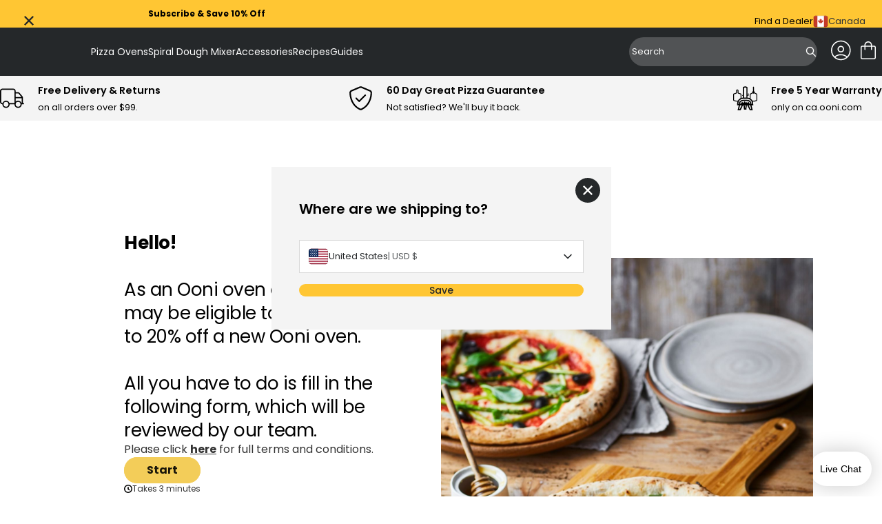

--- FILE ---
content_type: application/javascript
request_url: https://forms.ooni.com/w37htfhcq2/vendor/50c0f4e2-a3d2-4d23-8533-13861f4b532a/lightbox/d8b97042-72f6-4f21-aae4-7fb8206d436c/effects.js?cb=639002581718900000
body_size: 1013
content:
window.DIGIOH_API.DIGIOH_LIGHTBOX_EFFECTS['d8b97042-72f6-4f21-aae4-7fb8206d436c'] = '[base64].[base64].Khgg-TIciIwoMVE2GfSksRxWl8VFYlSTMPEQOgalwMKRlzlkLJt2iMhZloJkDAmUEMKwj8YGJeRcn5dR.[base64].[base64].IxIkzBpPkbFcnyBrsps5qlngCq.3ODrfGsVA1YYE5xE1srtbavWapISxDeNmBovN1rddFfXbb8I3-GQk3cudy3Xfid2IDtvQHegHQDGJ5NA-q7pQ6G84QRDXACGiRRCWWJlk4evbPMfKzs8OtwzpSzgDKLkMFrwXlykLpPi.WmvaQqcONMj6PAQo63OvxpletMNHE8gqbc-0radpGr65qZBaltx7bTrAjaF9W2fqIu461.Odbk6316.qwDKXoJrx7q-n6bvp9VAZIS-e9B8Gh4x.QYbhhGH9rSFe.RxH9Cx6CuMP6ijemfBmAZmb3QphcamXMr5gMwIzSBWA2aU1gbTHmFA-av2ljTZ4tNxZYMlrgkWtNxKOEVsrboMRw42Q7p0LuPQ.[base64]';
DIGIOH_API.BREAKPOINT_POINTER['d8b97042-72f6-4f21-aae4-7fb8206d436c'] = {};
DIGIOH_API.BREAKPOINT_POINTER['d8b97042-72f6-4f21-aae4-7fb8206d436c']['600'] = true;
DIGIOH_API.BREAKPOINT_POINTER['d8b97042-72f6-4f21-aae4-7fb8206d436c']['900'] = true;
DIGIOH_API.BREAKPOINT_POINTER['d8b97042-72f6-4f21-aae4-7fb8206d436c']['500'] = true;


--- FILE ---
content_type: image/svg+xml
request_url: https://ca.ooni.com/cdn/shop/files/uk.svg?v=1746176485&width=30
body_size: -172
content:
<svg viewBox="0 0 32 32" height="32" width="32" xmlns="http://www.w3.org/2000/svg"><rect fill="#071b65" ry="4" rx="4" height="24" width="30" y="4" x="1"></rect><path fill="#fff" d="M5.101,4h-.101c-1.981,0-3.615,1.444-3.933,3.334L26.899,28h.101c1.981,0,3.615-1.444,3.933-3.334L5.101,4Z"></path><path fill="#b92932" d="M22.25,19h-2.5l9.934,7.947c.387-.353,.704-.777,.929-1.257l-8.363-6.691Z"></path><path fill="#b92932" d="M1.387,6.309l8.363,6.691h2.5L2.316,5.053c-.387,.353-.704,.777-.929,1.257Z"></path><path fill="#fff" d="M5,28h.101L30.933,7.334c-.318-1.891-1.952-3.334-3.933-3.334h-.101L1.067,24.666c.318,1.891,1.952,3.334,3.933,3.334Z"></path><rect fill="#fff" height="24" width="6" y="4" x="13"></rect><rect fill="#fff" height="6" width="30" y="13" x="1"></rect><rect fill="#b92932" height="24" width="4" y="4" x="14"></rect><rect fill="#b92932" transform="translate(32) rotate(90)" height="30" width="4" y="1" x="14"></rect><path fill="#b92932" d="M28.222,4.21l-9.222,7.376v1.414h.75l9.943-7.94c-.419-.384-.918-.671-1.471-.85Z"></path><path fill="#b92932" d="M2.328,26.957c.414,.374,.904,.656,1.447,.832l9.225-7.38v-1.408h-.75L2.328,26.957Z"></path><path opacity=".15" d="M27,4H5c-2.209,0-4,1.791-4,4V24c0,2.209,1.791,4,4,4H27c2.209,0,4-1.791,4-4V8c0-2.209-1.791-4-4-4Zm3,20c0,1.654-1.346,3-3,3H5c-1.654,0-3-1.346-3-3V8c0-1.654,1.346-3,3-3H27c1.654,0,3,1.346,3,3V24Z"></path><path opacity=".2" fill="#fff" d="M27,5H5c-1.657,0-3,1.343-3,3v1c0-1.657,1.343-3,3-3H27c1.657,0,3,1.343,3,3v-1c0-1.657-1.343-3-3-3Z"></path></svg>

--- FILE ---
content_type: application/javascript
request_url: https://forms.ooni.com/w37htfhcq2/vendor/50c0f4e2-a3d2-4d23-8533-13861f4b532a/lightbox/069c25f8-55e0-424d-8135-b5051ad9b2e3/settings.js?cb=639002567941830000
body_size: 17736
content:
window.DIGIOH_API.DIGIOH_LIGHTBOX_SETTINGS['069c25f8-55e0-424d-8135-b5051ad9b2e3'] = 'N4WAUABBBEA2CGBPA9gVwC7QFwVJKMA7gJYAm6AFthAMwBMADADTgEwUCmxA5hZjnQBszVgWgAjZACdSHKdTxso0EuSo5oDaC3xtoAY2Sxp1aFO7iAFHQCMAdiYRbDp.YCU20XoDO6RLA5TADtkIMCdJRgpeFJiVG9TLS8IAF8IsXF4fQBrbik0INIFZOVDY3kNc0zrAFYaxzo6hqaIBg90vTyY4g4g.iiLeFr6pxbGkbbPXTFiAFt4bkCNKcizDgAHDnh-6BCAWikNrcwOsXXkb2J0YlDTAIAzdAh0ZHWVpWh4jgB9Ltje.[base64].nYup6ggNRs3u3nB4fGo5e35OoIjFh4gdlz2.0aIx2NxEB4py26zBw6AxNs8B.[base64].[base64].8.bK4Ha27bLa7OAXR7w7Rz706.4Hd6n1o7hz0JHAGz0A6njIDSAQTIk53n6I6dOEAbD1BRO-NBecKaVxJqXSCOD8RVz0DXZC6B6YNyFszII-EW44DblzVInc-CzFgCKHAWN2DoFYaYJqNAADCvh.[base64].[base64].c1EAnUrjshzDqIrDjsvaRQK4kY9xZBDRAEIVT4DrDBUEUloQsDTzEuxYAAy01UrensTltKGUABFvSCEEOG9lJSJGDtMTKTU3g9iYmIJcVm6yrUhwEJW6tZB7IT0begfhq1fknrCMW-49xQToDPRaoI665lNO-D2mpcgs2.tXOsDA6I5D5CkN8Ye47gl5PKLS0gDAaDeltr8.[base64].7Wn5eyyBsD3wIPSHK0KLA8BHiAdq1AerApGu4eeS1xjbWIAEWQJ1xjzGTGjn64Nxjw3RsxvGyNmTRnpsKM7RexbjGtthh22pg1HT6efoILxnAzKGfk5natRzZ33ttFe8527IvtFwfmRGESuYhc3bu.2.7FSoSFbA1gbd8Rj0YE-jzhDEAb48r5TUftWXFcIEirAWqvgEKMnWRxeA5hVyhsshNr7P6AfK.QBb7UjJvgmZuDl3trSYe2.t6qyQmKEKO9mPLgrRXc1B7ExJvYW2tUWe.QrnUgPiuq4x-rmHj7Iwnb17y5DhuXc303TYbPO6NfoC14XhlTK0Nl9.b9vLMegcg6gzBgZhfdOoZoAG2UWHKrSya88.DhHvDEYYLrMj9oDYUcjUP6jrRaP0aVc3n7uX2LG4z-7z3VuGA--6Mgf3AH2JAbd7H4HpXQfd5468T-ggWdG5b9v3X7ePc7q90f33p.W.sQGLp5K7X6d5g7vpVbSA1aMbs6oI1B0Cp6zK75n6tIf5X4YAH6zDe5.4oFt7oHFY35lZUQQ5Q5jowGP5wE1CIF7IAACoEsQ8AEAlgFIK2lAJqTI5qeisGyBABaBiumemB2BJ-uBF-wBmeJWRBEoNusBNguYZqn636PB7-yBAh3-h-x-sQ.-7-QBn-Ehd-FWkBhw0hFB9gL-m-iuvBfBe-RWghv-whvBYh7uehXeFWkO7qxhe2.[base64].iGODJGHmGGI6PAHQHQOIMujRMtJyqYFUGWBWFtNWBeHbA2A7KYH6nIC7MGgyJdN.DdL0X.H7JAn0XoG9MuCHCAtMDzMoEvN8COmqbiaMdKPiTLESXVCSWSePhSR1NPrPlWnSQaAyUySyXsGyRyahtyeILyVGLmAKQwEKSKWKVfOMSWBtLKdtAqfWPaY2D6iqQCGqe.BqRoBdFdD.PQuEQ2A9JYgAhmcacHGuAaSsZabKCsjuoMQ6VVE6ZgQ1PqOSW1JSV6c8rSe6P1PqP6RwMyQwKyeyTUJyWGRGfyYKcKaKYIOKQ2JKUmTKZWPKbWOmasMqRoKqfIHmT2JqUWTqSWaRHqRWQaa9EHMAnWeaduIzmtJwkMdsZ.[base64].[base64].[base64].DmIOLfAirKV.UkJPG1wvEMykWAktjbiHBZJp3QavEN1iCGDrB-AF393KClE.EVHcydybo0TlWCzYQaD8LGCgg4Q.WJUwCkD2ZBDGAxA4QomF2SzKgRWLzixz2SyOmmCbzEDbwQB7wHxgSWInxVrkaDmE1rTQDzIvpf17RZl7k5kHmnT5kxbakT3LXKDllNF3Ts01mhzc3K2SyNkR1n2WkX0bxbywC7z7yHyP1z67oXxv23xf3f1PzNjZkgoAMZkfzAP03FnETnlM3.zZVVk3mmle1T3omNnkUIVg1oPX0YO31YMP3Hy4ML6v2i3v2f1EM.2kN.[base64].VOzDXGVO11PdBZV0NgMwBTUwgzXsO8UdNOVcPdOVV9MG0DOEO5P5NbOj1iBlOTOlPTN22zPr1DXVOLNNMu2NNVke2XOu2MI7NgILUQI.MRFIWOjZq5jgsQsZhoJhhXh7FIKSo0AQuQsHY1AwvXgoh7UXjSoIw7E7ViAnXoBnUXWDU4Q.[base64].F8ibr8xn2gkaAADigkny27yAisHxYo7Lpg-924-9GgfA6AfG.h.hhAd7nk8s-7AQnkDkJUR9B9DZ0laTPD.L6DmD99R8T9Z8YrfUBDpruTl80rg1VNh5CjirpFyrpZKjzNkDbNzDQCrDPzPNVpzreJbZl9f7AjAHODoreDoHJrMAXrkHSpv9lN.98rcCSj0bDD-pQL0Dt5WHOrANOeFFeH0sBHfD.7wrQHL9RsFHOT5zUHZDcrsHCrTHazF5qHQM6HHNWrvzTC0FAx3TjjbloTZrJjkTuFVr7FNr8TvjfNuHGZOnFVzjrjFrhnMtnYMTRTCtHO5nerBzhrYg1njdendnj8p0UTTn1rsTrndrOrqthQAlhjmT.THrgzEHFz9d87HwNzMAUzVtwbPWDtrznzyz.[base64].[base64].NzRzI3R3I7J4xzQ0nSqx8GqxTxqxh5o9rwm.9Yg7mwj.h7w4K4I636R6I2Jx35K8MxmRTQYPR.30T6sCTwpyxyzVA5Txx8N3Ndx82d0z-034J0R8J23-Rxv-B5L9v7R7v33wT3B.[base64].mIE2bHc4GTAhQSwJKqecXWMXabqsAa5d8tB0vHQbLz0Hy9-qognLj10jb7dSeh3WQVYOn7.M9wi1MfhdzIExZrut3HAMggxbPcDqowF7ogje6XU62ZLWllcR-4ZE.u9xAHmIAZbA83q2WcHh7mPZ1tr-8QJQfP346L8Uey.EjsBzI6Y9MB2PVwTuU.4wcf-cnQfqA0U5qNzBmrUAQ-WIE7o6h6AmITRRs5YCqB7PGgbgJC4ucee4XawUk0cqOseOUwjoSLycEfAXB7.[base64].[base64].E-iYJPta2DUmFA8WibRNp1Ujhmgk4TiOW66CLhQgv8XoCtG3CJB9wl2hmKNKvCxh7TVSURLmFi04xmk0YKbQ4GBC5uxwkfqcIMmeCjJ-gkQZtzEELN.Bu3KyWh2CFa9Qh8gzYcVQF4kCYJ2tQKsbTcnaTOBOPHgRSOubnCMuVwoKYYN.F3CbJ-XR4cBM-C2TIJhVByWJMOYxcXJbkrSR5PUFeTdJPk.SfwJW4BTvBHwMyeILCkmDPJ1k8wZVM44bDcIt-KDGZNXDAJvwnAHIFZg4Doh5gIeagEGWu7.QRI08G6IROSnhZUyaCROHAW9AejKi.xSyPAGVDMiAW7RfrsoASTWl94bwEcVEA4D2jYQZgo0WblMCiI8o68cTIcDRA4ROAsAZ6TAF-mXTYAEAf6aQEBkJBtwsgIEKgFgCShLRCALacOGBrQBRE5DMeDlAulXTmYk05EQAAUAg-acSP.RsgQBq2l6AmVDNFRwzgZZAWQINX3SHpMS24WmWXGh4vdjR5uIsfH2aKTi.EASVcUaxiEHjpRn8dauMKmziSYhfYN8VVQYDXgYsasxgCdJwG2pD2ik21tABqBCTYpEgfnmwLInVAgq8YxwJMDUFlSkyQwS2a5JtlZSPuygNLt1PW4FSbh.UiNuFNm7DSXhmvONnINSAiylkVEYEiiAz4oQeR2QXNOUirQhQwoEUbiNYhh68sF-foiGqSW3EugJ8vZOGr1BPF-lkaY5CciGS5KY1wy2NSMtGVjKLllyMYo2lbLSnfjoOe.PoRoDoBpigJL08BqBIDkbNcxY04SfdJunq8Xy5og7NLI.D3d4YKQr8Fm3-7fDfu5cQod8OD4t1KE2EahLQjKJJ8zpfIR5BKFnpecN2MAAADIFRMokkfKOxHHjsRo0oWQeLlEhneQAAkk8BICwAoZCAQoFlE1gPyAFVmKtAVCCBpyVxGc30bLH9FPsKxwYjWGGJ1hHjIx7fJuR5UamtzcevfGTp3NQTIxe5YEmYAPMimTVh5l.BGePKCHRCgmXJTYmKFnEoY4iOLBIYvN17rzMYxIGADjBgAsEQYeMGAATF7HhIjZs1YmOkXwRryKWIIzefiMHaNwxQifekYfMojhyJQa7M-RnwHgJRh4yAUeEAqngzw5INABeBw3r5rjEeyPITmj2f7tDJJlHB-PZ274.jux-.L-IQsHlTiSFg4shWOLskRwqFRC2CeeCu4zzEhYoTFlghSFRL2F0iu6jS2XkyKm6-RAkaCV3nfEl2Ki3mGou7i9wtFL83RfopyiGLusyULaKYpn7mLQali5vs0JFaoKX-6Cj-o4rZ7dCuxyYvBe4uJ60NPFgA0heBKp5VTfogS4acEoVZxCtqCQueZ.[base64].Lsb0MoZAM-w7sDxf0uIXk9PF1ZC.iHKv6z94eDfaleWLpUuhqxSC7wHWIx7r8mlrKtpS4o5WrAqG3K.seVL6U-KBlwqmKfmM.aw9EpVKmqDSsDEILQxjK0jKvzQX2KuBW.VVe3O.6crCeWq9MXyv7kCqvVQ8vxUMt4rQTGeEkpyebPCzyk0Ero2QrmB4lLC-JOEgSYbIIlQZquDjENb52cnNjvyWqb8lLReVYS3lYFJNUxI86mrWJ54eCaRKbGWBLYOauAvrUWGOdlh8AuifrOLXjTIuakppdKX7C5qo14LdKZ5OJrCBvyijVwIIDNq-TOphkvKcIJ8HBS.BvswaS1MFWjSKF9krYVVzQHdrSwtao6WggbXODOBPahgNbGhYNB-Uk6jqal1ymXC51vU3wUYIsklSHhqzVdUHMsHasO1igliTuqzWoI61B6wdS1OHVRqx1tgCdU11dmvSups6rZcoD6mhSl1lk.2b6oqkfrxx40lkaMuGJCAZ5sspIZ.FsAsKbY13V7sgGWTEsg-X3VNnoFXl3FVlYoEoUy3eqcjKhRfdUZUpNWTDU1egdcbAtpWViZVDK8MUysVUNjQ1m.[base64].jYrtWNKHVKqj4Dv3VX.jCeijQhc8JAk-q9VIw.1ZpqNWMiuWvG8-pnPv5L9iO9S5leJxW16A1tHc-Tf0KU2DCT-SnNTfqsw7rquNGbM1Y0OsUr8GldiyTRoKdWraehT2jVUAy22vaJ5.[base64].X96GeFulXb5Wt3eSNdAut2bep13XC9dSGg3e7ukFRTg5Pen2kHWBHH6cQGbJLdmzn1rRvh2WgXhCPt536M6zvIPkiKdHbhitFdMrQHwF0rRqtGy2re3WJENaPc5I1.VSPf2fEOtmSw0einboaKQSGfbdgJAgB7sD2A20Nqe1G2kquEV7LADezvaEAH25Yl9ghDfZNr05t.GpQ.yr03bxNLKuvfiob1yam9v.bbe3t22d79tOYw7T9r41ir59FiivbUuu3o82hSq5bYweUCPbG9G2tg3DuuUI7T-Xe3gyjrMXcbbW.239jQbqViGoxDBlfUwfZVQ65DL2w.oh332Zi9tn2g7Rpr4MiS0ddyitQzuwHY7m1i-qIGzup0prdNaa-nQ8tH0AVx9Ckyfba2n1aaJhmh8tcuICOuGydry0znjpn2qTHNlQS3aruX1tTV9dus4drsd0PrgtRU59Z7tfWFdLDL643epzAEK7fDGa.YR4fqqZH1d.OnI35Id09TTJj6oo67pKOG6mmlR9nfFPN3dr0jS-3nVIbCpr6YNM64XUFud367eue-6XZFu91jyIhgLHDZd3-Xh7EEd3Q4gspzhJ70hFG86qnrFEfD15II-jUspRDMaQerGz6hDwJXjaTtGh5NgPuqXCGdDoh2xRIdB2tTmj0h5g.j2e0D8FDrIocdYeWPd6TdERvvSlo-N-Hid.xygRE3iMFrEjSA5IxztL2pHXpDRtXdJrcGtHp1.kuDXMe9k77FjnknbTLoGM6sLj5-0.UvKDp.Cz96IBzbRqjqO979mWsUU.rhHNa39bWj.aXW94lbMR.vCrSSeZ7.6CiGgOraO2FFkjUl07CAyKagMZKD5sB9Fanx607As-pfHPhAHz6EAMDxfbPuXxV2fAcDLx6ADX2r6UqJVAnK7U.0W0g66jUmiTfXuMOyGfAMOlvUf1pO6qbDPBuw2od-2K77T1B10wtuB1.HPTYOok86uk4gnWDZhj4EGY4NeKoT15VQ0fvUPDHPj0Cyvbod-PemDNnfQw0Cd9MsHTDYJ8w23vKNKGPt0J.M7CeO26tBDdO5E4megFxGmdCRhAWEeTWOSJZvZysxMQHNj641E-1nWsPCOdntNN.GCSRKV3Y9AjLFWcyEfnNT7BjKTPE2sAJNNHkztu7KevryMdGzgXRl3RLt6NLGjd0Ujs9UYclRnXWzUu2QCdPPZHzz0xsk7Md11bcqTAQlqbSZWMBr5dDk2nSie51Hrxj1ZyYzKcs0b78jnRwo7ed300nsz4Fo7XNV937b.dsQsJcCrBUJFkhYoZPaccyHnH09K86FdnshXQA7jZQlloXueMl7OTMEu.qWZ-PumEzk5pMxWZrNqqTD.p5vX.2zMhm2z4Zgs4GvhO1Coza5nphI03NR1gjFO0I1Tu.VQXr9h52C25vgtZGWjv5tYJec9lO7KT4uzC6BewtrqIz4K9NsydiUcnEtMihLQiYt5paeTxbJOnaYFMv6shwp3rThE.2-9O2UpgUUKblOpLFTYoCPiqej6PF1TwVpFfvOUWGixIhQU2CCW4Cl1S2jofQAwHuDegOAdAAFDQFIBlXfQdAS8QKVtgKiaA8YfTN6HEC1g6A8AISTzAMAulGQ109Y7dObPzV-rj00GcMLWDvT4dX0.[base64].kyKtwF5kNgVUtNikLTdSigQ7guxq2zJFhmpVumiM66x7mts-3Vw3waO87egDg347CIn7rHamOJ34AyydOw9KaRu3lokkGwrndRkrkXSoPN2zzTALRyW08ciEVlFzSHB3p1pv.AhQjtm2fbduD247EZBuLZlbN0wPSH5tOnxb0Zi7RuO1CQ1uyu4jqPuMLkI0hyPoP0OeJGjXjowt4-MPeJmhzRnxi0BWxLerWOysFMtnfh0uHuaq-x6N1W76vVutn0bQq77VfcEX63liRt5aMvK4WUU9APC3CKqgeu738YP05KHxCoBcLjbBAD-2IC.v3Bpsv9gRf.Y0B0pG0U8URbZUJDcgdWO.AeyiG5kWInmzMkHqbmmuy1p4ZpycR6GiAB312kIYkmNYPSdt949wWCr4DSujLo6DD6eEw.jpjbgZ3Cc3AgF8DfBXIOfNK3aciLSoJlgN.[base64].CtjZJMmqUrsZTFaptVfczgxrdDN-qZLz5lcRyPEDFjnTGgWp4Jt1hNOWnbT.Q4U-bG9P2xfTtlS4vdApwhnjcxswOImc5muDZzu-5Px73SPpx67RhSY5ToipFx3AHYvQv4NVLy9JZkQ26fjMdPlLt8KW23MMo9iw9JznVapukva37DNyt68Gv8N.rrAqshoMi.VmxrzNc565mF0Nv47UBiJ8c84fUnCVUXmslF1rLcMWasXawnF6bsiOmiezhLxF6S.Vlkv0XzO3HRKlHO1TVzQ-zp2hRJcCvyX6JnHZidaD7n-KdUxCYFW9AUSZXDQGV8Bs.OOrvzxl2m-7PJOAWQpVl6kyuoi12XZLkFnE2-fqnSvZXZrxV6s2Vf.Pza.m62leYQ03mFjIFz8--tl0QXmBOJ6C32eJrdyzX8r3Z3BZA187wGmu5C2ZfykWXt92r512-r1de73XNgnE9y4cFSvrAcrpwOm99cWvPWExqcaG8F0zHN9XsqN8rx1cuu43br3C0TLKxmTijBgEm4tOWkd2rlURDJ-jJeuYyoMglG-OvFzC9ve3CT.4sSRsCHLwhcjxQ0NbaIjWwZoyhuzk7U58zvpGgc0HbkrpZOQZYMu063adswAYHbbjtK9axlvsS2n1i9izMurbhfrhwKCLON2LA2hQoN74ODchvcBob2xsBHDaG2I37S4D6AF.Z1m72MbYJHG4FBnYE2jb4i6uA24o3k2NTlNxm9TeBC03FwDNnIIh9RIp3rRn.Dm.dC5vRAeb7FBO1U9.fcWfncZsW5EGH2UcgX6N4-.LfRtK33nlH1vac.WbX3gJYZ6Fw.YxtP3OXL9hsNu.Nt5Ng7AoNSGh.ts-7HbxdtcasjztnCPbuD5aN7YTu-2E7.t3sAS1EV4WQ7cNlu1J7jsyQY7QQAzwKHbvLJk7Lx1O8Z.[base64].V40D9fQgtAIb6HPtJoPxpGDnCNg-L2Tjh3p8kEqco92TuDw07sa3O9JFjXkncJZsK5E7ZsQRI510a3W0E-mB50PAG4FQDRkHvO31fD62AbPfiYL397.3v9dvfvuxAV7.68-96CvuK1MN36J-4Rtv2f3Mt.97XEA-Y3sbYI3G2B9uCE22AxNxm2TcdE-eKqVN5m0h4TsofifLNzD7LZcU4eyyeHnB8Z8I9U.iPMt0j98d-cUfmPKXoPYB7o9vxMvAEpj-C9GfseRfkzrj5rfxi8exX.HjMg9-q.CfTuMkMT3bf8-R3abHnqn4cAU-cbVgynqn6p6p.qfA7KcET2zF0.h39PFnwcCqhM8mWk7hnlT2naQvXFM731F32sanea-gvTFjAIXdk-OeKqpd731p-rf6EUro7b65b4C-B-6NIXnYmF4AkRfqfbMwcCz-Hts-Rb1epLzLe59Itef6X.n6fcF.ZflNuXyF.l.bOFeePxX5-5EFAd.vyvPX9r3-869D1avo36b31.xtzeRQIDgRS36.tde.7Xf6ALN81g0R-.79zv63-q9D1JvPXoDzN57-ax-YID1BzzVW9cymwPM3B5t56sIHhl.Vyaw9I3dHe3p8707.zPO8HRLvTqCeCJFB7fAaEAdpOHd7FHy-YAdKAqO4XBK3.1gEAN.4VIT1u26Hu79Me43Qp7uwDnuI7GKCg-N7oCp3ucASDbXuT7m74vub7tdyh28NqXzfukQL-5I-aNjLao-IHprCY-LYNj4EAuPgtIweBPhH7weaHiT4YePvuT4IeTAbTY78tPioz0-BHnzYrwQ9ov6Z-TQrxZ.OgHnn4QsBfnLZF-i.[base64].u34j-S.t35NeffuLagOUAIP5t-1EO0GY24.oN5T-FXi0EDBC.sx7DBK.vN7r-S3pv6f80XrrY7-DPpEGoqyckYDpQrzpQ4r0L0vyBh2tADUCTiEoNECRWlMMkBpM69C3qHAr6OsEbCVwY7A3BbYGBSh-lwYEFPBnVHcGeeDwR8HzyLXN8HCyiTI8H.B.AoCEW0JFCCH7UAIa8GQhfwdCFghsIcCHwhrbjCH3BtmlCGohiIeiGxSmIc8HghbwdMB4hXwUiG.BGZNcEkhOIcdrEhZwgSFwh5IZ8G0hpIRiEoh-IcyG4hrIZSE.[base64].oY2HZh9YfSEThzYVOHDhYYZmG1h04d2EthfQW2GjhHYeOFzhcYSuEwS1oZOFOhW4TmE7hKocuGzhlYSOEDhY4a2Fdh7YQuFDh54fOE9hWYYeH7hCYcULpht4U-GLhL4TOEHhD4duFnh74aWGvS5Yb2H.hR4YBHKAe4b-FvhUER-Hrhd4Z2FLhn4ceFrhl4RuHXhyEQhFfh94UBH9hIEYOFIRP4aeF.heEReEERV4auE3h2EahHUR6EYhGbh4Ea-HFhZEY-G0RWEfRE4RREUxEwRLEXBHARawKBHPhPESRGwR43vBGcR7EcREoRkEeJECRtwYRGMRrEQBGkR.EfhGCRikZhHSRNEbJFMWEkRREYRVERxEGRDEVpEiRMkapFyR6kQpGURu4fpEaRtkSeEWRYkXpHyRLwY5FoRJkVxFKRakeREORhkXZFuRQkd-HmROkZZGuR1ke5EBRTkWFEoO-AFcQ3cPDiO6yOkQqMpFEvCH4T8INyGIg7wKEOaAXyaOGpCawN8CO58I.CP4TZRfhKIg4QwxMD7KAs4uEq7U5FtnDNRhvBCpcmmevdSJKuRHiLymXCDwipWnWqipFEwzuuz4WNholE8IGgGVGVRTIDQCiIuUflGFRLECVF0AZURVEHIwRFo5Q-4jjERzihGiCpPch1OyaMW1xt1FwqIfIUQ8O7WlqbpW-YpNFsIh.[base64].RK0fYDuxVUWDFqx3sQdHax7McdEsmjGoHH6xwcYbHrK.[base64].FjWdsQ7E5Rzsd3G64tgMAn0xqsYPHgJzMZAkwAsMVrF-xtFlcaTxxceXHwqD8QNHzxGCcLFYJ23kf7NxX8RvE.xW8X.GyxhCYAlrRmURtHCJICeQnHxQ8RAkjxdCbAkZ68CV1GIJLCZdGzx7CU.G3RdcVwmwANVjgmvR38fglOxqcYAlAxEicnFHxjMSfFNRF8UqIcx.sRPEIJzCVVqhxbCcUQRxuia.FYJuMTt7ixBFngm.xBCWYkrR3cqQnWJYCXoANRCib7FKJdFi4kBx6iTPH9RniRwlYxPifomixeMQEkTRQSUIkhJu8cVGNAESaAlAqtiTDHQJjiQwncxDFnAl.67iVdFaJaCc.GRxzCG.FWxOSTbH8JzASYn.[base64].Jd8OInExkicSk0KoKSKnDxxqeKmmpTifUlnRaiYsmsJjyYqmcJKqU9Fjua8a6nfJBSb8kuxd8BYk-pViWUlIBgafInBpZFtClmpsqRGnmp9Kcsm2pqycykvxrKbAAoYaqcmkapuKYUnppKGHqn-pwqYamipBaVCkSpxac4mqJZaYikpJAsekk1p.xEUT8oDaXkncpqabymep.KO2lE6AaV2lBpFKXElUpA6bcmyp5aQqleJDqbWlck06QTH5JOKVqkDJOqUMlZpIyTmkQxN3N2nrpJqfQntRyiRamDpO6cOkAGNqbGkspE6Tw4Wwx6TeCzpZ6dvHap.KYclEpWcbenqx5KRCmmpMCZunhpMqVamNJ36funKph6e8n-J3SeqmJxIGXikXp.[base64].q25YEJKGTiYUE2BLiuwaoFUsbvt97WioUDhDg2aTiOrFwbvrOJLo13MHmbItdLHTUACer7nLIY2LHkwwxwaip-II0aO4-6uSQLnRZWuRTnpxrmZBn9x0GRUlQJRaVNlXJM2XRnwp5uezn45lmfakYZ.[base64].mSZZ2QoX15GBXYVg5zeY4VvxWgNDmuF.BRAXOZQCSIVkZd6Uano5qWZjnj5qBdYUsFYRd.YRF2BaopqF-iVnme-N-XwXEFCRYAlF5.GTVlUFRhWkUf5P2ZkUH5TBTkXH5SheEVYFeykUTCkoBaem6FpBWImGFqRSJl0Fn-QwVyFtKSEUjprBV0XsF90a3lYJi-WUW8F9mfEVr56aTVYjFY2dQnQAtCUgVV5pudkU9RHRXMX5F3RaoW9FV-c6nlF6xZUWbFiRU.m1FJebTmjFCBf4XG5RxSgVtFpxYoXnFayZEVFFvRatkuFRiRsXa5WxTUA7FZeTQlVJ5hVjnf5Uqb.kn5M-SoUcFvRfgW3FaxSVkQlBecUnkF5UZQViFDRWMWfFhxTrHV5E-cwVnFeRYCWFF2SsUWbJsReCUPFkJYkUQZLxS.lvFuxWKnNFzOVSUnF08V-molyhWflRFWCRoXYlWhRtngFjxYAlU5FBTTn1F7xSYVSFZhb9mIlQRfIU0l.[base64].poJaaWslB5e4X8p0JceUklqpXOX5lFJZKmClxZUgndla5e6UblnpVuVHpLJdsnmlr5XfCEl1Wa8Unldpa2UTF7ZUiXV5KJZ0UgV4pZWVsp3BXzl7l9xS-V6FmZZyVeFU5e5lflkhXCWj5CJU6VXlLpcDlK5DhThV1pUpbuVmlRFUMWZlipUSXKln5aeXpFTWfvn.l9FSWW0lPZZcUYl.6SaXsVz5fWUwViLE2W-FLZQ6UtFIlTGVdlq5UxWGlLFUpmQVWKfJXEVxUVpkflHaXAWNF4xfyWBF.[base64].[base64].x1mhYEvXfUPqCfUe4MsOtrgM9NjWz3GyoHKwJ85IPoDP1b1K.VHu2CMxbohYFeSDl1oQJXWwgkdTXWjKddZNaN1SFOk6BqetRI5wNBLj3WpwlFSg0Zwd6e3WG-EWOrEj1qWJ0Tw4HuJETT1BDXPWAqq9ZfWENKyCvXXckIOvV7em9UyLb1o0rvU.A-9RCbM8V9cfUT1Z9Q.WIiXDTfUT199aJaTgT9agAv1KMr.VNwH9V.UJ0kjeAF.1eevqLchXVp.7gNH0vtVrAe4CA0HIPwCyLqNKtX7mpK-EPDJh5yyCHlR55tRI6R5utZPXG16wHHlW1tjcnkONqeScGkAiwNBin4bMMlwGN-wVA0N1Jxk3XjCCDXtFIN.qeg20AaDfr591IKXg1AquDdg1D1i9VQ3ENM9VfXz16TVQ1VOFDRszpU9DYNaMNwAcw3xuHDYHLfA7DWcqz1R9YI2n1qZhQwpNE9dw1cswjX6aiNn9eI3f18jfbyCgHTRI1v1NFuiD.[base64].gwzcaFdWTqA4iqwtyoBBRySyEJIJRfiJsE.y3ymfJR1QSsZQZw1tYt4pAQAA_';


--- FILE ---
content_type: image/svg+xml
request_url: https://ca.ooni.com/cdn/shop/files/ooni-bamboo-pizza-peel_1.svg?v=1746003451&width=32
body_size: -480
content:
<svg viewBox="0 0 640 512" xmlns="http://www.w3.org/2000/svg"><path d="m462.5 181.6L359.9 150c-3.7-1-6.8-5-6.8-9.2V33.2c0-17.2-13.2-31.7-30.4-32.9c-1-.3-1.8-.3-2.8-.3c-.7 0-1.8 0-2.5 .3c-17 1.2-30.7 15.5-30.7 32.9v107.6c0 4.3-2.8 8.2-7 9.5l-102 31.4c-14.5 4.3-24.4 18-24.4 33.2v239.8c0 14 9 26 22.5 30.2l85.8 25.4c2.8 1 7.2 1.8 11.7 1.8h93.3c4.7 0 9-.7 12-1.8l85.8-25.4c13.5-4.3 22.2-16.2 22.2-30.2V214.8c0-15.2-10-28.9-24.2-33.2zm-284.2 33.2c0-4.3 2.8-8 6.8-9.2l102-31.7c14.7-4.3 24.7-18 24.7-33.2V33.2c0-4.5 3.7-8.2 8.2-8.2c4.7 0 8.2 3.7 8.2 8.2v107.6c0 15.2 10.2 29 24.4 33.2l102.6 31.7c3.7 1.2 6.5 5 6.5 9.2V428l-82.8 22.2c-1.8 .3-3.2 .7-4.7 .7h-95.3c-1.2 0-3-.5-4.5-.7l-96.1-25.7V214.8zm0 239.8v-11l81.3 22-.5 18-76.1-22.5c-2.8-1-4.7-3.5-4.7-6.5zm142 32.4h-42.4l.3-17.5h84.3l.3 17.5h-42.4zm141.5-32.4c0 3-1.8 5.5-4.5 6.2l-75.8 22.7-.3-14.7c.7-.3 1.8-.3 2.5-.5l78.1-21v7.2z"></path></svg>

--- FILE ---
content_type: text/javascript
request_url: https://ca.ooni.com/cdn/shop/t/71/assets/__vite-footer.BkT9bATm.js
body_size: -339
content:
class s extends HTMLElement{constructor(){super(),this.showBackToTop=!1,this.showBackToTop=this.getAttribute("setting-show-back-to-top")==="true"}connectedCallback(){this.showBackToTop&&(this.cacheDomElements(),this.setGridTemplateColumns(),this.setClickListeners())}cacheDomElements(){this.backToTopButtons=this.querySelectorAll('[js-footer="back-to-top-button"]'),this.footerLinks=this.querySelector("[js-footer-link-size]")}setClickListeners(){var e;(e=this.backToTopButtons)==null||e.forEach(o=>o.addEventListener("click",()=>{window.scrollTo({top:0,behavior:"smooth"}),setTimeout(()=>{const t=document.querySelector("[href='#main-content']");t&&t.focus()},100)}))}setGridTemplateColumns(){const e=parseInt(this.footerLinks.getAttribute("js-footer-link-size")??"0");let o="";for(let t=0;t<e;t++)o+="1fr ";this.footerLinks.style.gridTemplateColumns=`${o} max-content`}}customElements.define("uwp-footer",s);


--- FILE ---
content_type: text/javascript
request_url: https://ca.ooni.com/cdn/shop/t/71/assets/__vite-localization-ui.76eZrDjS.js
body_size: 1069
content:
import{U as p}from"./__vite-urlManager.5nG60_Av.js";import{a as L,b as _,e as w,s as S}from"./__vite-utils.irIIYhcb.js";import"./__vite-currency.wZBLyXyz.js";class b extends HTMLElement{constructor(){super(),this.persistDays=28,this.currentDomain=this.getAttribute("data-current-domain"),this.stores=JSON.parse(this.getAttribute("data-stores"));const t=window.themeVars.locale.market.handle;this.currentMarket=t==="UK"?"GB":window.themeVars.locale.market.handle,this.localizationForm=this.querySelector(".localization-ui__form"),this.modalCloseButton=this.querySelector("uwp-modal[modal-name='localization'] .modal__container [data-close-modal]"),this.countryForm=this.querySelector('[js-localization-ui="settings"]'),this.changeRegionButton=this.querySelector('[js-localization-ui="change-region"]')}connectedCallback(){this.checkUserLocaleOnLoad(),this.setEventListeners();const t=this.querySelector('uwp-custom-dropdown[name="country"]');if(t){const n=t.querySelector(".custom-dropdown__button"),i=t.querySelectorAll(".custom-dropdown__option"),r=Array.from(i),a=r.find(o=>o.getAttribute("data-url")===this.currentDomain)||r[0];if(n&&a&&!n.innerHTML.trim()){n.innerHTML=a.innerHTML,a.classList.add("selected");const o=a.getAttribute("data-value")??"";this.handleCountryChange({detail:{name:"country",value:o}})}}this.querySelectorAll('uwp-custom-dropdown[name^="region-"]').forEach(n=>{const i=n.querySelector(".custom-dropdown__button"),r=n.querySelector(".custom-dropdown__option");i&&r&&(i.innerHTML=r.innerHTML,r.classList.add("selected"))}),this.querySelectorAll('uwp-custom-dropdown[name^="language-"]').forEach(n=>{const i=n.querySelector(".custom-dropdown__button"),r=n.querySelector(".custom-dropdown__option");i&&r&&!i.innerHTML.trim()&&(i.innerHTML=r.innerHTML,r.classList.add("selected"))})}setEventListeners(){this.countryForm&&this.countryForm.addEventListener("submit",this.handleFormSubmit.bind(this)),this.changeRegionButton&&this.changeRegionButton.addEventListener("click",()=>{this.showSettingsUi()}),this.modalCloseButton&&this.modalCloseButton.addEventListener("click",()=>{this.persistCurrentSelection()}),document.addEventListener("custom-dropdown:change",this.handleCountryChange.bind(this))}createHiddenInput(t,s){const e=document.createElement("input");return e.type="hidden",e.name=t,e.value=s,e}handleCountryChange(t,s){if(!("detail"in t)||typeof t.detail!="object")return;const e=t.detail;if(!e||e.name!=="country")return;const n=e.value,i=this.querySelectorAll('.localization-ui__form-select[name^="language-"]');i.forEach(o=>{o.classList.add("is-hidden")}),i.forEach(o=>{(o.getAttribute("name")||"").split("-").at(-1)===n&&o.classList.remove("is-hidden")});const r=this.querySelectorAll(".localization-ui__subtitle");r.forEach(o=>{o.classList.add("is-hidden")}),r.forEach(o=>{(o.getAttribute("data-country")??"")===n&&o.classList.remove("is-hidden")});const a=this.querySelectorAll('.localization-ui__form-select[name^="region-"]');a.forEach(o=>{o.classList.add("is-hidden")}),a.forEach(o=>{if((o.getAttribute("name")||"").split("-").at(-1)===n){const m=o.querySelector(".custom-dropdown__button");if(m&&s){const u=Array.from(o.querySelectorAll(".custom-dropdown__option"));u.forEach(c=>{c.classList.remove("selected")});const d=u.find(c=>{var h;return(h=c.getAttribute("data-value"))==null?void 0:h.startsWith(s)})||u[0];d&&(m.innerHTML=d.innerHTML,d.classList.add("selected"))}o.classList.remove("is-hidden")}})}handleFormSubmit(t){var u,d;t.preventDefault();const s=this.querySelector('uwp-custom-dropdown[name="country"]');let e="",n="",i="";if(s){const c=s.querySelector(".custom-dropdown__option.selected");c&&(e=c.getAttribute("data-value")||"",n=c.getAttribute("data-url")||"")}const r=this.querySelector(`.localization-ui__form-select[name="region-${e}"]:not(.is-hidden)`);if(r){const c=r.querySelector(".custom-dropdown__option.selected");c&&(i=((d=(u=(c.getAttribute("data-value")||"").split(" (")[1])==null?void 0:u.replace(")",""))==null?void 0:d.toLowerCase())??"")}const a=this.querySelector(`.localization-ui__form-select[name="language-${e}"]:not(.is-hidden)`);let o="",l="";if(a){let c=a.querySelector(".custom-dropdown__option.selected");c||(c=a.querySelector(".custom-dropdown__option")),c&&(o=c.getAttribute("data-value")||"",l=c.getAttribute("data-url")||"")}if(!e)return;if(!a||!o){this.setLocaleChoiceCookie(e),n&&(location.href=n);return}this.setLocaleChoiceCookie(e,o);const m=!!this.currentDomain&&(l==null?void 0:l.startsWith(this.currentDomain));if(m&&l&&i){const c=this.createHiddenInput("country_code",i);this.localizationForm.appendChild(c);const h=".com/",y=l.includes(h)?l.split(h)[1]:"en",g=this.createHiddenInput("language_code",y);this.localizationForm.appendChild(g),p.removeUrlParam("country");const f=this.createHiddenInput("return_to",`${window.location.pathname}/?country=${i}`);this.localizationForm.appendChild(f),this.localizationForm.submit()}else!m&&l&&i?(p.removeUrlParam("country"),location.href=`${l}?country=${i}`):l&&(p.removeUrlParam("country"),location.href=l)}async checkUserLocaleOnLoad(){const t=await L();if(!t||t.detected_values.country.handle===this.currentMarket)return;const e=_("localization-choice"),n=this.stores.find(a=>a.url===this.currentDomain)||this.stores[0],i=(e==null?void 0:e.split("-")[0])??"";if(e&&i===n.name)return;const r=this.getUserCountryName(t.detected_values.country.name);w({eventName:"modal:show:localization",action:"dispatch"}),this.setSelectedOptions(r,t.detected_values.country.name),this.showSettingsUi()}getUserCountryName(t){return this.stores.map(({name:e})=>e).includes(t)?t:t==="Mexico"?"United States":"Europe"}persistCurrentSelection(){const t=this.stores.find(s=>s.url===this.currentDomain);t&&this.setLocaleChoiceCookie(t.name)}setSelectedOptions(t,s){const e=this.querySelector('uwp-custom-dropdown[name="country"]');if(e){const n=e.querySelector(".custom-dropdown__button"),i=e.querySelectorAll(".custom-dropdown__option"),r=Array.from(i);r.forEach(o=>{o.classList.remove("selected")});const a=r.find(o=>o.getAttribute("data-value")===t);n&&a&&(n.innerHTML=a.innerHTML,a.classList.add("selected"),this.handleCountryChange({detail:{name:"country",value:t}},s))}}showSettingsUi(){const t=this.querySelector('[js-localization-ui="choice"]');t&&(t.classList.add("is-hidden"),t.setAttribute("aria-hidden","true"));const s=this.querySelector('[js-localization-ui="settings"]');s&&(s.classList.remove("is-hidden"),s.removeAttribute("aria-hidden")),this.localizationForm.classList.remove("is-hidden")}setLocaleChoiceCookie(t,s){let e=t;t&&(e+=`-${s}`),S("localization-choice",e,this.persistDays,void 0,"ooni.com")}}customElements.define("uwp-localization-ui",b);


--- FILE ---
content_type: application/javascript
request_url: https://forms.ooni.com/w37htfhcq2/vendor/50c0f4e2-a3d2-4d23-8533-13861f4b532a/lightbox/d2dfcb79-7635-48ad-9a66-9bbcc7dd7366/effects.js?cb=639002566414130000
body_size: 953
content:
window.DIGIOH_API.DIGIOH_LIGHTBOX_EFFECTS['d2dfcb79-7635-48ad-9a66-9bbcc7dd7366'] = '[base64].EMCqgqpgBu1uOT0zEA1qioeIW10MZe5pgAVk4TUzMk0NbRazB4nvBL8xG6cjIGK6FRKBRYdBKYGfaDfQF.[base64].sAEWmSzISkRAGF5lDqAoAHJy1C9ye6DywDsAbgg7Qg4m4r7Td9VDDBCmQ5GRRQYdECWpHE8XpQlxVJclzGAgCYFpcCimZS45GyXcYjIeZaBZQwpnBDCsM.GBSQUPJBQ0ODGFKVgqUouZsnImB-0MFjWKIoJcCmEFTCoXwQOgZQhj0AkkNhQxdBeGAdi5VCXSIbZHHgYkpg.NoOhYEMSjKEhqkJaANMEMCJAAFj0s5OC0miIEkaoOnMwyGjYUyzLwdhLLYGyXPYBz8RIZy7LwYz3KaWzZGgM5jJ8-l.LCjZdG-MhAW2XoUR0fQ.BsVA1LCjS4oSpKUpZPReisTLYSUJtTDYZNOVhUNMGCjgIOI0wwyith2GaqiWEwFQ.[base64].hwrwTg8pWeBkv.S5ioy.RhYYM52AlxKpcK2X0pIUqFf4ZClcC1WCpl8U5e1.wsr1jpdEMBHUxNhIzYgHWYcuMEw1wAgYiUYlVhZd2tuojrpFhAOTogYyQ.9qbA56vB-QqSpQ5j4b4.pKpFbRZgQxtu3gQozWSot8rKuq6G6ta2OrM6iu2vm-ka5ZCa-shwbYWGluOtWpvtsWmbu8uDupv7.acartg9vO7xNvD27LgO6esCun0bq697vCesvapBj6vq313Tf-sE0H3v7QfB-ZT9hi7caDAnNtRq4MfJ6.[base64]';
DIGIOH_API.BREAKPOINT_POINTER['d2dfcb79-7635-48ad-9a66-9bbcc7dd7366'] = {};


--- FILE ---
content_type: application/javascript
request_url: https://forms.ooni.com/a4flkt7l2b/z9gd/44977/ca.ooni.com/jsonp/z?cb=1769055011053&dre=l&callback=jQuery3640634725608151381_1769055011011&_=1769055011012
body_size: 689
content:
jQuery3640634725608151381_1769055011011({"response":"[base64].RAAHhwRHlqhp1ixOp5DK0zDZTIhLAB2Or7MKGIjqIjgviGAjuXxUTz8ACSMFIUGJLk8RAgxKCDQgbhYxQ0qggqgKk2UIiOMHa1WEYgkdR4EDYAgAtCBcGxSEEEKAiEECFT.[base64]","success":true,"dre":"l"});

--- FILE ---
content_type: application/javascript
request_url: https://forms.ooni.com/w37htfhcq2/vendor/50c0f4e2-a3d2-4d23-8533-13861f4b532a/lightbox/7299d289-32d8-41ab-8cf0-328bc60e4e23/effects.js?cb=639002635177130000
body_size: 1145
content:
window.DIGIOH_API.DIGIOH_LIGHTBOX_EFFECTS['7299d289-32d8-41ab-8cf0-328bc60e4e23'] = '[base64].jA1JgZUjIXNAchZNuMRkHMtBMoYkxgph2EfkSpgKLk.IaHBjAlKwFJUbMWQUTAvaGKxbHEQwsaTMCphUD4wHQMoAx6HiSEfIYujPDA2wcmhTpEFsgzwISkzvi0bQsEGxSlCQz5iAALBpzBBgIoFsPpYjgdApyPtptEQJwACcjltDZpk1OZ7CPq5eBiHZbBOS5ATWb57m4iQ-leT5ADM.[base64].omCEg2Zi6rDKO4VdN3WEIZCelgB0vIYb0csRz341ghPIMTb2YMK5OU.[base64].VgmWPd9Xg3R9X278fWB.V6AOowYXig.38edwYUMw93z-hqCaCP7f6OY3MP9z5M3pozG6ZNLhs2pi9C-mAQEk2ZjMSBHMtQUG5i.[base64].bO0wAMIYqQWY0NdsHfwCdS5JwIDEJQadqaZ3cRFHOedmkFyLn0sud1MD1yrkMtwc9RmVxII3T24BmhAA_';
DIGIOH_API.BREAKPOINT_POINTER['7299d289-32d8-41ab-8cf0-328bc60e4e23'] = {};
DIGIOH_API.BREAKPOINT_POINTER['7299d289-32d8-41ab-8cf0-328bc60e4e23']['mobile_4800'] = true;
DIGIOH_API.BREAKPOINT_POINTER['7299d289-32d8-41ab-8cf0-328bc60e4e23']['900'] = true;
